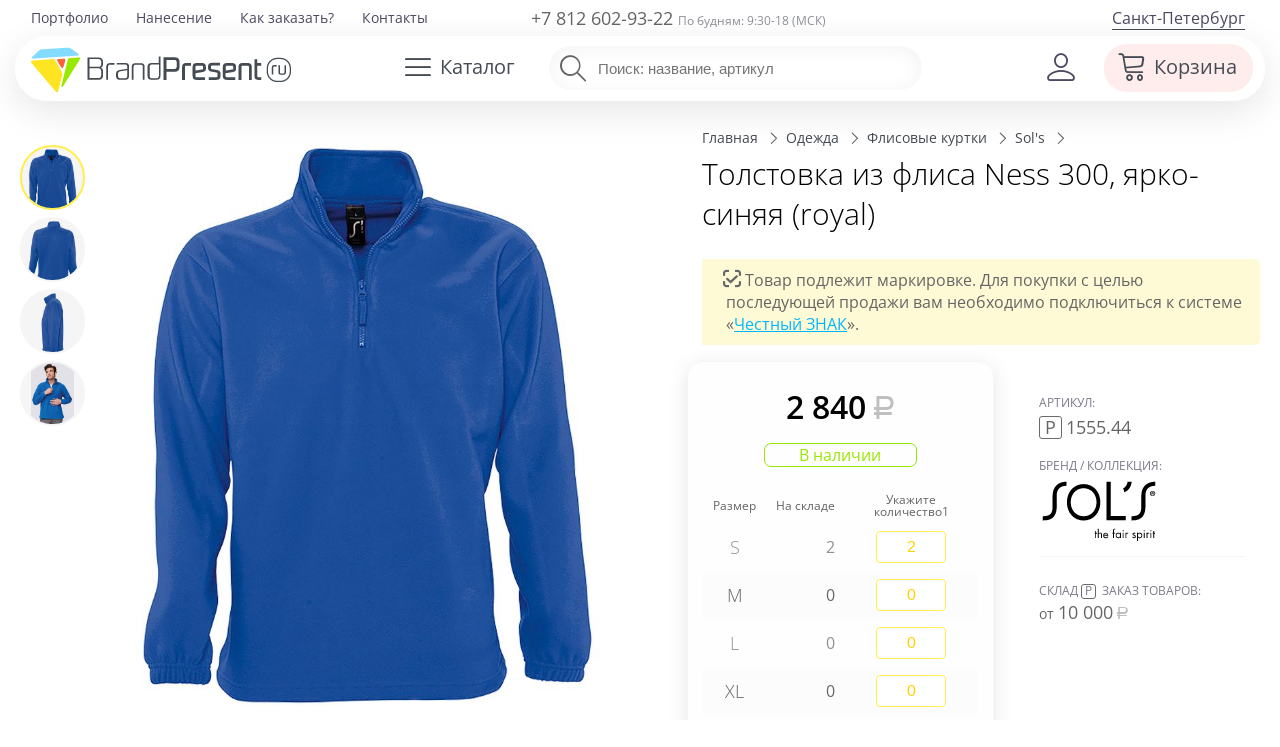

--- FILE ---
content_type: image/svg+xml
request_url: https://brandpresent.ru/netcat_files/2002009/11978/brand_sols20.svg
body_size: 1140
content:
<svg xmlns="http://www.w3.org/2000/svg" viewBox="0 0 150 80"><path d="M85 52.3V.9h5.6v45.9h20v5.5zM54.5 4.1c-12.9 0-22.3 10.2-22.3 24.3s9.4 24.3 22.3 24.3 22.3-10.2 22.3-24.3S67.5 4.1 54.5 4.1zm0 42.9c-9.9 0-17.2-7.9-17.2-18.7S44.6 9.6 54.5 9.6s17.2 7.9 17.2 18.7c0 10.9-7.2 18.7-17.2 18.7zM150 16.6c0 2-1.5 3.5-3.5 3.5s-3.6-1.5-3.6-3.5c0-1.9 1.6-3.4 3.6-3.4s3.5 1.4 3.5 3.4zm-6.2 0c0 1.5 1.1 2.8 2.7 2.8 1.5 0 2.6-1.2 2.6-2.7 0-1.5-1.1-2.8-2.6-2.8-1.5-.1-2.7 1.1-2.7 2.7zm2.1 1.7h-.8v-3.4c.3 0 .8-.1 1.3-.1.7 0 .9.1 1.2.3.2.1.4.4.4.8s-.3.7-.7.8c.4.1.5.4.6.8.1.5.2.8.3.8h-.8c-.1-.1-.2-.4-.3-.8 0-.4-.3-.5-.7-.5h-.4l-.1 1.3zm0-1.9h.4c.4 0 .8-.1.8-.5 0-.3-.2-.5-.7-.5h-.4l-.1 1zM71.1 76.1h-1.2v-5.9h-.7v-1.1h.7v-2.5h1.2v2.5h1.2v1.1h-1.2v5.9zM74.6 63.8v6.1c.5-.7 1.1-1 2-1 2 0 2.4 1.4 2.4 3V76h-1.2v-4c0-1.1-.1-2.1-1.5-2.1-1.7 0-1.7 1.5-1.7 2.8V76h-1.2V63.8h1.2zM81.9 72.8c0 1.3.9 2.4 2.3 2.4 1 0 1.7-.6 2.1-1.4l1 .6c-.7 1.2-1.8 2-3.3 2-2.1 0-3.4-1.6-3.4-3.6 0-2.1 1.2-3.8 3.4-3.8s3.4 1.9 3.3 4l-5.4-.2zm4.3-1c-.2-1-1-1.8-2.1-1.8s-2 .8-2.1 1.8h4.2zM95 76.1h-1.2v-5.9h-.7v-1.1h.7v-2.8c0-.6 0-1.3.3-1.8.4-.6 1.1-.9 1.8-.9.3 0 .6 0 .8.1v1.2c-.3-.1-.5-.2-.8-.2-1 0-1 .7-1 1.9V69h1.8v1.1h-1.8l.1 6zM104.2 76.1H103v-1c-.6.8-1.4 1.2-2.4 1.2-2.1 0-3.3-1.7-3.3-3.7s1.2-3.7 3.4-3.7c.9 0 1.8.4 2.4 1.2v-1h1.2l-.1 7zm-5.8-3.6c0 1.4.8 2.7 2.3 2.7 1.5 0 2.4-1.2 2.4-2.6 0-1.4-.9-2.5-2.4-2.5-1.4-.1-2.3 1.1-2.3 2.4zM108.1 66.4c0 .5-.4.8-.8.8s-.8-.4-.8-.8.4-.8.8-.8.8.3.8.8zm-.3 9.7h-1.2v-7h1.2v7zM111.4 69.8c.4-.5.8-.9 1.6-.9.4 0 .7.1 1.1.3l-.6 1.1c-.2-.2-.4-.3-.7-.3-1.3 0-1.4 1.7-1.4 2.6v3.5h-1.2v-7h1.2v.7zM122.7 70.7c-.2-.4-.5-.7-.9-.7s-.8.3-.8.8c0 .6.8.9 1.6 1.2.8.4 1.6.8 1.6 2 0 1.3-1.1 2.3-2.4 2.3-1.2 0-2.1-.7-2.5-1.8l1.1-.4c.3.7.6 1.1 1.4 1.1.6 0 1.1-.4 1.1-1.1 0-1.6-3.2-1-3.2-3.3 0-1.2.9-2 2.1-2 .8 0 1.6.6 1.9 1.3l-1 .6zM126.9 70.1c.6-.8 1.5-1.2 2.5-1.2 2.1 0 3.3 1.8 3.3 3.7 0 2-1.2 3.7-3.4 3.7-.9 0-1.8-.4-2.4-1.2V80h-1.2V69.1h1.2v1zm0 2.4c0 1.4.8 2.7 2.3 2.7 1.5 0 2.4-1.2 2.4-2.6 0-1.4-.9-2.5-2.4-2.5-1.4-.1-2.3 1.1-2.3 2.4zM136.1 66.4c0 .5-.4.8-.8.8s-.8-.4-.8-.8.4-.8.8-.8.8.3.8.8zm-.2 9.7h-1.2v-7h1.2v7zM139.5 69.8c.4-.5.8-.9 1.6-.9.4 0 .7.1 1.1.3l-.6 1.1c-.2-.2-.4-.3-.7-.3-1.3 0-1.4 1.7-1.4 2.6v3.5h-1.2v-7h1.2v.7zM145 66.4c0 .5-.4.8-.8.8s-.8-.4-.8-.8.4-.8.8-.8.8.3.8.8zm-.3 9.7h-1.2v-7h1.2v7zM148.5 76.1h-1.2v-5.9h-.7v-1.1h.7v-2.5h1.2v2.5h1.2v1.1h-1.2v5.9z"/><g><path d="M31.7.9v5.5c-8.8.1-13.1 4.6-13.1 13.5V34c0 3.7-.4 9.2-3.6 13.2-3.1 3.9-7.6 5.5-15 5.3V47c11-.1 13.1-4.7 13.1-13V19.9C13.2 8 19.9 1.1 31.7.9zM150 .9v5.5c-8.8.1-13.1 4.6-13.1 13.5V34c0 3.7-.4 9.2-3.6 13.2-3.1 3.9-7.6 5.5-15 5.3V47c11-.1 13.1-4.7 13.1-13V19.9c0-11.9 6.8-18.8 18.6-19zM118.7.9c-.8 6.9-4.1 11.8-9.8 14.2l-1.7-5.3c3.3-1.6 5.4-4.6 6-9 0 .1 5.5.1 5.5.1z"/></g></svg>

--- FILE ---
content_type: image/svg+xml
request_url: https://brandpresent.ru/shop/svg/bp-logo-40.svg
body_size: 2044
content:
<?xml version="1.0" encoding="utf-8"?>
<!-- Generator: Adobe Illustrator 24.1.2, SVG Export Plug-In . SVG Version: 6.00 Build 0)  -->
<svg version="1.1" id="Layer_1" xmlns="http://www.w3.org/2000/svg" xmlns:xlink="http://www.w3.org/1999/xlink" x="0px" y="0px"
	 width="260px" height="48px" viewBox="0 0 260 48" style="enable-background:new 0 0 260 48;" xml:space="preserve">
<style type="text/css">
	.st0{fill:#454B53;}
	.st1{fill:#FE6338;}
	.st2{fill:#83DCFF;}
	.st3{fill:#FFE422;}
	.st4{fill:#98E800;}
</style>
<g>
	<path class="st0" d="M243,21.5h2.7v-1.4H243c-1.5,0-2.2,0.8-2.2,2.2v7.3h1.5v-7.3C242.3,21.9,242.5,21.5,243,21.5z"/>
	<path class="st0" d="M249.7,29.7h3c1.5,0,2.2-0.8,2.2-2.2v-7.3h-1.5v7.3c0,0.5-0.3,0.9-0.8,0.9h-3c-0.4,0-0.7-0.3-0.7-0.9v-7.3
		h-1.5v7.3C247.4,28.9,248.2,29.7,249.7,29.7z"/>
	<g>
		<path class="st0" d="M72.1,26.5c0-1.8-0.8-3.3-2.1-3.7l-0.3-0.1l0.3-0.1c1.2-0.4,2.1-2,2.1-3.7v-1.7c0-3.1-1.5-4.7-4.6-4.7H56.5
			v22.3h11c3.1,0,4.6-1.5,4.6-4.7v-3.7H72.1z M58.5,14.1h9.1c1.7,0,2.7,1.2,2.7,3v1.7c0,2-1,3-2.7,3h-9.1V14.1z M70.2,30.1
			c0,2-1,3-2.7,3h-9.1v-9.8h9.1c1.7,0,2.7,1.2,2.7,3V30.1z"/>
		<path class="st0" d="M78.9,19.7h4.6v-1.6h-4.6c-2.4,0-3.6,1.2-3.6,3.6v13.1h1.8V21.6C77.1,20.5,77.8,19.7,78.9,19.7z"/>
		<path class="st0" d="M98.1,21.6c0-2.4-1.2-3.6-3.6-3.6h-8.7v1.6h8.7c1.1,0,1.7,0.8,1.7,2.1v2.1L88.8,25c-2.5,0.4-3.7,1.5-3.7,3.5
			v2.7c0,2.4,1.2,3.6,3.7,3.6h5.6c2.4,0,3.6-1.2,3.6-3.6C98.1,31.2,98.1,21.6,98.1,21.6z M96.2,31.1c0,1.3-0.7,2.1-1.7,2.1h-5.6
			c-1.1,0-1.8-0.8-1.8-2.1v-2.7c0-1,0.7-1.7,1.7-2l7.4-1.2L96.2,31.1L96.2,31.1z"/>
		<path class="st0" d="M104.5,19.7h5.6c1.1,0,1.7,0.8,1.7,2.1v13h1.8v-13c0-2.4-1.2-3.6-3.6-3.6h-5.6c-2.4,0-3.6,1.2-3.6,3.6v13h1.8
			v-13C102.7,20.5,103.4,19.7,104.5,19.7z"/>
		<path class="st0" d="M129.5,11.5h-1.8v6.6h-7.5c-2.4,0-3.6,1.2-3.6,3.6v9.4c0,2.4,1.2,3.6,3.6,3.6h5.6c2.4,0,3.6-1.2,3.6-3.6
			L129.5,11.5L129.5,11.5z M127.7,31.1c0,1.3-0.7,2.1-1.7,2.1h-5.6c-1.1,0-1.7-0.8-1.7-2.1v-9.4c0-1.3,0.7-2.1,1.7-2.1h7.5v11.5
			H127.7z"/>
		<g>
			<path class="st0" d="M132.5,34.9V12.3h11.1c3.4,0,5,1.7,5,5.1v4.3c0,3.4-1.6,5.1-5,5.1h-8.1V35L132.5,34.9L132.5,34.9z
				 M145.7,17.3c0-1.4-0.7-2.4-2.1-2.4h-8.1v9h8.1c1.4,0,2.1-1,2.1-2.3V17.3z"/>
		</g>
		<g>
			<path class="st0" d="M151.1,34.9v-13c0-2.6,1.3-3.9,4-3.9h4.9v2.7h-4.9c-0.8,0-1.1,0.5-1.1,1.3v13h-2.9V34.9z"/>
		</g>
		<g>
			<path class="st0" d="M165.6,34.9c-2.7,0-4-1.3-4-4V22c0-2.7,1.3-4,4-4h5.3c2.7,0,4,1.3,4,4v1.8c0,2.4-1.4,2.9-4,3.4l-6.5,1v2.7
				c0,0.8,0.3,1.3,1.1,1.3h8.6v2.7H165.6z M172,22c0-0.8-0.3-1.3-1.1-1.3h-5.3c-0.8,0-1.1,0.5-1.1,1.3v3.5l6.4-1
				c0.9-0.1,1.2-0.3,1.2-0.8V22H172z"/>
		</g>
		<g>
			<path class="st0" d="M177.7,34.9v-2.7h7.6c0.9,0,1.3-0.5,1.3-1.3v-2.1c0-0.8-0.5-1.2-1.2-1.3l-4.8-0.8c-2.3-0.3-3.6-1.6-3.6-3.8
				v-1.2c0-2.6,1.3-3.9,4-3.9h7.9v2.7H181c-0.8,0-1.1,0.5-1.1,1.3v1.2c0,0.8,0.5,1.1,1.2,1.2l4.8,0.8c2.5,0.3,3.7,1.6,3.7,3.9v2
				c0,2.7-1.4,4-4.2,4H177.7z"/>
		</g>
		<g>
			<path class="st0" d="M195.8,34.9c-2.7,0-4-1.3-4-4V22c0-2.7,1.3-4,4-4h5.3c2.7,0,4,1.3,4,4v1.8c0,2.4-1.4,2.9-4,3.4l-6.5,1v2.7
				c0,0.8,0.3,1.3,1.1,1.3h8.6v2.7H195.8z M202.2,22c0-0.8-0.3-1.3-1.1-1.3h-5.3c-0.8,0-1.1,0.5-1.1,1.3v3.5l6.4-1
				c0.9-0.1,1.2-0.3,1.2-0.8V22H202.2z"/>
		</g>
		<g>
			<path class="st0" d="M217.9,34.9V22c0-0.8-0.3-1.3-1.1-1.3h-5.3c-0.8,0-1.1,0.5-1.1,1.3v12.9h-2.9V22c0-2.7,1.3-4,4-4h5.3
				c2.7,0,4,1.3,4,4v12.9C220.8,34.9,217.9,34.9,217.9,34.9z"/>
		</g>
		<g>
			<path class="st0" d="M227.4,34.9c-2.7,0-4-1.3-4-4V14.2h2.9V18h4v2.7h-4v10.2c0,0.8,0.3,1.3,1.1,1.3h2.9v2.7H227.4z"/>
		</g>
	</g>
	<g>
		<path class="st0" d="M249.6,37.1h-3.5c-5.7,0-10.4-4.7-10.4-10.4v-3.5c0-5.7,4.7-10.4,10.4-10.4h3.5c5.7,0,10.4,4.7,10.4,10.4v3.5
			C260,32.4,255.3,37.1,249.6,37.1z M246.1,14.1c-5,0-9.1,4.1-9.1,9.1v3.5c0,5,4.1,9.1,9.1,9.1h3.5c5,0,9.1-4.1,9.1-9.1v-3.5
			c0-5-4.1-9.1-9.1-9.1H246.1z"/>
	</g>
	<g>
		<path class="st1" d="M34.3,14.4c0,0.3-0.2,1.6-0.5,2.9c-0.5,2.2-1.3,4.9-2,5.5c-0.1,0.1-0.3,0.2-0.4,0.2c-0.2,0-0.4-0.1-0.7-0.2
			c-0.2-0.2-0.7-0.8-1.2-1.5c-0.9-1.3-1.7-2.8-2.7-4.6c-0.4-0.9-0.8-1.5-0.9-1.7c0-0.1,0-0.3,0-0.4c0-0.1,0.1-0.2,0.4-0.3
			s2-0.3,3.5-0.4h0.1c0.2,0,0.3,0,0.7,0c1.2-0.1,2.6-0.1,2.9,0C34.1,13.6,34.3,13.8,34.3,14.4z"/>
		<path class="st2" d="M1.5,11.7L7,6.4c1.2-1.1,2.2-2,4.4-2.1c0.1,0,0.2,0,0.3,0l24.1-1.6c2-0.1,3.5,0.2,5,1.4l6.2,4.4
			c0.7,0.4,0.9,0.9,0.9,1.4c-0.1,0.3-0.7,0.7-1.4,0.7l-44.3,3c-0.8,0-1.3-0.1-1.4-0.5C0.6,12.8,0.9,12.2,1.5,11.7z"/>
		<path class="st3" d="M27.3,45.9c-0.2,0.9-0.7,1.4-1.2,1.4c-0.4,0-1-0.2-1.4-0.8L0.5,18c-0.5-0.7-0.7-1.2-0.4-1.6s0.8-0.8,1.5-0.9
			l17.8-1.2c1.3-0.1,2.8-0.1,3.3-0.1c0.7,0.1,0.9,0.3,2.6,3.1l5,8.5c1.4,2.4,1.1,3.7,0.8,5.1L27.3,45.9z"/>
		<path class="st4" d="M48.7,14.6L32.9,40c-0.9,1.4-1.4,2.2-2,2.2h-0.1c-0.7-0.2-0.3-1.3,0-2.9l5.3-22.1c0.3-1.4,0.8-2.6,0.9-2.9
			c0.1-0.4,0.5-1,2.7-1.2c0.2,0,0.4,0,0.7-0.1c0.3,0,0.5-0.1,0.9-0.1l6.3-0.4c0.5,0,1.1,0.1,1.4,0.3C49.2,13,49.4,13.7,48.7,14.6z"
			/>
	</g>
</g>
</svg>


--- FILE ---
content_type: image/svg+xml
request_url: https://brandpresent.ru/_f/111/content/736317c25ba139c96ee54472d32a990e/bp_sweatshirt_no_sleeve.svg
body_size: 611
content:
<svg xmlns="http://www.w3.org/2000/svg" width="100" height="100" viewBox="0 0 100 100"><g fill="none" fill-rule="evenodd"><path stroke="#000" stroke-linecap="round" stroke-linejoin="round" stroke-width="3" d="M24.19 32.37v66.26h52.06V32.84l7.68 52.77 14.55-1.75-9.39-63.31C87.456 9.606 78.057 1.504 66.99 1.5H33.34c-11.022-.011-20.398 8.034-22.06 18.93L1.5 83.86l14.54 1.75 8.15-53.24Z" opacity=".2"/><path stroke="#000" stroke-linecap="round" stroke-linejoin="round" stroke-width="3" d="M76.25 32.371H24.19M44.99 1.501v97.13"/><path fill="#000" fill-rule="nonzero" d="M71.193 29.083h3.135L69.425 14.99H65.96l-4.893 14.092h3.027l1.075-3.418h4.95l1.075 3.418Zm-3.584-11.397h.068l1.807 5.772h-3.682l1.807-5.772ZM55.23 93.593c3.008 0 4.873-1.553 4.873-4.034 0-1.865-1.406-3.261-3.32-3.408v-.078c1.494-.225 2.646-1.514 2.646-3.057 0-2.158-1.66-3.515-4.306-3.515H48.99v14.092h6.24Zm-3.29-11.895h2.421c1.377 0 2.168.645 2.168 1.777 0 1.192-.898 1.885-2.47 1.885h-2.12v-3.662Zm0 9.697v-4.092h2.47c1.738 0 2.685.704 2.685 2.022 0 1.348-.917 2.07-2.617 2.07H51.94Z"/></g></svg>